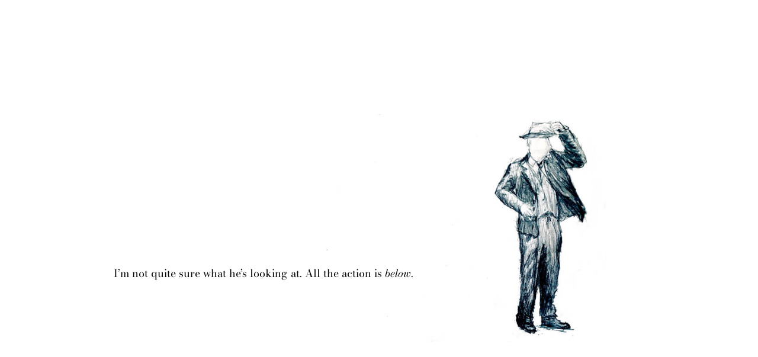

--- FILE ---
content_type: text/html; charset=utf-8
request_url: https://paultucek.com/
body_size: 2503
content:
<!DOCTYPE html>
<html lang="en" dir="ltr">
<head>
      <meta charset="utf-8">
      <meta http-equiv="X-UA-Compatible" content="ie=edge">
      <meta name="viewport" content="width=device-width">

      <title>Paul Tucek ★ Designer × Photographer × Artist</title>

      <link rel="canonical" href="">

      <meta name="author" content="Paul Tucek">
      <meta name="description" content="Portfolio of Paul Tucek, web designer, illustrator and graphic designer.">
      <meta name="keywords" content="Web design, Landing Page, Portfolio, Web shop, Web development, Graphic design, Studio, Agency, Wien, Paul Tucek">

      <meta itemprop="name" content="Paul Tucek ★ Designer × Photographer × Artist">
      <meta itemprop="description" content="Portfolio of Paul Tucek, web designer, illustrator and graphic designer.">
      <meta itemprop="image" content="/assets/img/illustration-the-guy.png">

      <meta property="og:title" content="Paul Tucek ★ Designer × Photographer × Artist">
      <meta property="og:site_name" content="paultucek.com">
      <meta property="og:description" content="Portfolio of Paul Tucek, web designer, illustrator and graphic designer.">
      <meta property="og:type" content="website">
      <meta property="og:url" content="">
      <meta property="og:image" content="/assets/img/illustration-the-guy.png">
      <meta property="og:locale" content="de_AT">

      <meta name="twitter:card" content="summary">
      <meta name="twitter:title" content="Paul Tucek ★ Designer × Photographer × Artist">
      <meta name="twitter:description" content="Portfolio of Paul Tucek, web designer, illustrator and graphic designer.">
      <meta name="twitter:image" content="/assets/img/illustration-the-guy.png">
      <meta name="twitter:site" content="@tucekpaul">

      <meta name="geo.region" content="AT-9">
      <meta name="geo.placename" content="Vienna">
      <meta name="geo.position" content="48.220785;16.351224">
      <meta name="ICBM" content="48.220785, 16.351224">

      <meta name="robots" content="all" />
      <meta name="google-site-verification" content="BhBkKwvlJi6V1mUFyUI_hOIwShQ35E5dNQZqpSQp2T0" />
      <script async defer data-domain="paultucek.com" src="https://plausible.io/js/plausible.js"></script>

      <link rel="stylesheet" href="https://indestructibletype.com/fonts/Bodoni/Bodoni.css" type="text/css" charset="utf-8" />
      <link rel="stylesheet" href="/assets/css/styles.min.css">

      <script src="/assets/js/scripts.min.js" type="module"></script>

      <link rel="shortcut icon" href="/favicon.ico" type="image/x-icon" />
      <link rel="apple-touch-icon" href="/assets/img/apple-touch-icon.png" />
      <link rel="apple-touch-icon" sizes="180x180" href="/assets/img/apple-touch-icon-180x180.png" />

</head>
<body>

      <section id="theguy" class="hidden">
<img src="/assets/img/illustration-the-guy.jpeg" alt="">
</section>
<section id="intro">
<p>I’m not quite sure what he’s looking at. All the action is <em>below</em>.</p>
</section>
<header id="header" >
<h1 class="title">Paul Tucek</h1>
<h2 class="subtitle">Portfolio of a web<br><em class="red">designer and developer</em>.</h2>
<p class="right">I like elegant designs with a rough edge.</p>
<p class="right">Write me a <a href="mailto:mail@paultucek.com">mail@paultucek.com</a> or <br> via <a href="https://www.instagram.com/tucekpaul/" target="blank_">@tucekpaul</a></p>
<p class="right"><em class="red">Open for commission</em></p>
</header>
<section id="teaser" class="content">
<h2>Sceptical?</h2>
<img src="/assets/img/alfred-vs-alfred.jpeg" laoding="lazy" alt="">
</section>
<section id="portfolio" class="content">
<h2>See for yourself</h2>
<figure class="piece janawieland  thumbs  ">
<img class="" src="/assets/img/webdesign-Jana-1.jpg"  alt="Jana Wieland // B2B Webshop">
<img class="hidden" src="/assets/img/webdesign-Jana-2.jpg" loading="lazy" ><img class="hidden" src="/assets/img/webdesign-Jana-3.jpg" loading="lazy" ><img class="hidden" src="/assets/img/webdesign-Jana-4.jpg" loading="lazy" >
<figcaption><h3>Jana Wieland // B2B Webshop</h3><p>B2B Webshop design and development for Viennese fashion label Jana Wieland.</p> <p><a href="https://b2b.janawieland.at" target="_blank">https://b2b.janawieland.at</a></p></figcaption>
</figure>
<figure class="piece herbarium  thumbs  ">
<img class="" src="/assets/img/webdesign-Herbarium-1.jpg"  alt="Herbarium Officinale // Webshop for live style store">
<img class="hidden" src="/assets/img/webdesign-Herbarium-2.jpg" loading="lazy" ><img class="hidden" src="/assets/img/webdesign-Herbarium-3.jpg" loading="lazy" ><img class="hidden" src="/assets/img/webdesign-Herbarium-4.jpg" loading="lazy" ><img class="hidden" src="/assets/img/webdesign-Herbarium-5.jpg" loading="lazy" >
<figcaption><h3>Herbarium Officinale // Webshop for live style store</h3><p>Webshop design and development for Viennese life style shop Herbarium Officinale.</p> <p><a href="https://herbarium-officinale.com" target="_blank">https://herbarium-officinale.com</a></p></figcaption>
</figure>
<figure class="piece jso  thumbs  ">
<img class="" src="/assets/img/jso-journal-1.jpg"  alt="Journal of Social Ontology // Layout and Logo">
<img class="hidden" src="/assets/img/jso-journal-2.jpg" loading="lazy" ><img class="hidden" src="/assets/img/jso-journal-3.jpg" loading="lazy" >
<figcaption><h3>Journal of Social Ontology // Layout and Logo</h3><p>Logo and journal designs for the international philosophical journal <em>Journal of Social Ontology</em>.</p></figcaption>
</figure>
<figure class="piece rollnotes  thumbs  ">
<img class="" src="/assets/img/appdesign-desktop-rollnotes.io.jpg"  alt="rollnotes.io // Mobile+Desktop App">
<img class="hidden" src="/assets/img/appdesign-mobile-rollnotes.io.jpg" loading="lazy" >
<figcaption><h3>rollnotes.io // Mobile+Desktop App</h3><p>App design and development of a destop app and progressive web app for mobile devices. The app is for managing and archiving the metadata of analogue film rolles.</p></figcaption>
</figure>
<figure class="piece photography80018  photography">
<img class="" src="/assets/img/photography-80-018.jpg"  loading="lazy"  alt="Handmade selenium-toned silver gelatin print">
<figcaption><h3>Handmade selenium-toned silver gelatin print</h3><p>Untitled (2022) <br> 8×10" </p></figcaption>
</figure>
<figure class="piece filmposterhitchcock  ">
<img class="" src="/assets/img/graphicdesign-alfred-hitchcock-2.jpg"  loading="lazy"  alt="Retrospective on Alfred Hitchcock // Poster Design">
<figcaption><h3>Retrospective on Alfred Hitchcock // Poster Design</h3><p>Print design project. Posterdesign for film retrospective on Alfred Hitchcock.</p></figcaption>
</figure>
<figure class="piece ireneweingartner  thumbs  ">
<img class="" src="/assets/img/webdesign-Irene.jpg"  loading="lazy"  alt="Irene Weingartner // Artist Portfolio">
<img class="hidden" src="/assets/img/webdesign-Irene-2.jpg" loading="lazy" ><img class="hidden" src="/assets/img/webdesign-Irene-4.jpg" loading="lazy" >
<figcaption><h3>Irene Weingartner // Artist Portfolio</h3><p>Portfolilo design and development for Irene Weingartner, painter.</p> <p><a href="https://ireneweingartner.art" target="_blank">https://ireneweingartner.art</a></p></figcaption>
</figure>
<figure class="piece avantgarde  thumbs  ">
<img class="" src="/assets/img/webdesign-Avantgarde-1.jpg"  loading="lazy"  alt="Avantgarde Properties Asia // Landing Pages">
<img class="hidden" src="/assets/img/webdesign-Avantgarde-2.jpg" loading="lazy" ><img class="hidden" src="/assets/img/webdesign-Avantgarde-3.jpg" loading="lazy" >
<figcaption><h3>Avantgarde Properties Asia // Landing Pages</h3><p>Landing pages for the Vienna based real estate firm Avantgarde Properties.</p></figcaption>
</figure>
<figure class="piece minifaktur  thumbs  ">
<img class="" src="/assets/img/minifaktur-1.jpg"  loading="lazy"  alt="Minifaktur Christina Tucek // Branding">
<img class="hidden" src="/assets/img/minifaktur-2.jpg" loading="lazy" ><img class="hidden" src="/assets/img/minifaktur-3.jpg" loading="lazy" >
<figcaption><h3>Minifaktur Christina Tucek // Branding</h3><p>Branding, logo and packaging designs for homemade fancy food.</p></figcaption>
</figure>
<figure class="piece ayurvedaforbalance  thumbs  ">
<img class="" src="/assets/img/ayurvedaforbalance-1.jpg"  loading="lazy"  alt="Ayurveda for Balance // Print Matters">
<img class="hidden" src="/assets/img/ayurvedaforbalance-2.jpg" loading="lazy" ><img class="hidden" src="/assets/img/ayurvedaforbalance-3.jpg" loading="lazy" ><img class="hidden" src="/assets/img/ayurvedaforbalance-4.jpg" loading="lazy" >
<figcaption><h3>Ayurveda for Balance // Print Matters</h3><p>Print design project. Folder and business card designs for a local ayurveda massage studio <em>Ayurveda for Balance</em> by Anneliese Rudisch</p></figcaption>
</figure>
<figure class="piece photography3600X  photography">
<img class="" src="/assets/img/photography-3600X.jpg"  loading="lazy"  alt="Handmade selenium-toned silver gelatin print">
<figcaption><h3>Handmade selenium-toned silver gelatin print</h3><p>Untitled (2021) <br> 8×10" </p></figcaption>
</figure>
<figure class="piece photography17030  photography">
<img class="" src="/assets/img/photography-17030.jpg"  loading="lazy"  alt="Handmade selenium-toned silver gelatin print">
<figcaption><h3>Handmade selenium-toned silver gelatin print</h3><p>Untitled (2021) <br> 8×10" </p></figcaption>
</figure>
<figure class="piece elvira  thumbs  ">
<img class="" src="/assets/img/webdesign-Elvira-1.jpg"  loading="lazy"  alt="Elvira Greblic Fashion // Webshop + Portfolio">
<img class="hidden" src="/assets/img/webdesign-Elvira-2.jpg" loading="lazy" >
<figcaption><h3>Elvira Greblic Fashion // Webshop + Portfolio</h3><p>Webshop and portfolio development for Vienna based fashion designer Elvira Greblic</p> <p><a href="https://avantgardeproperties.asia" target="_blank">https://avantgardeproperties.asia</a></p></figcaption>
</figure>
<figure class="piece photography-72021  photography">
<img class="" src="/assets/img/photography-72021.jpg"  loading="lazy"  alt="Handmade selenium-toned silver gelatin print">
<figcaption><h3>Handmade selenium-toned silver gelatin print</h3><p>Untitled (2022) <br> 8×10" </p></figcaption>
</figure>
<figure class="piece photography-73020  photography">
<img class="" src="/assets/img/photography-73020.jpg"  loading="lazy"  alt="Handmade selenium-toned silver gelatin print">
<figcaption><h3>Handmade selenium-toned silver gelatin print</h3><p>Untitled (2022) <br> 8×10" </p></figcaption>
</figure>
<!-- <nav id="cloud"><a href="#illustration">Illustrations</a><br><a href="#naturrundumadum">naturrundumadum</a> <span>×</span> <a href="#minifaktur">Minifaktur</a> <span>×</span> <a href="#ethnomusik">Institut für Ethnomusik</a><br><a href="#vistacopernicana">Vista Copernicana</a></nav> -->
</section>
<section id="contact">
<p id="addresses">It doesn’t have to end here.<br>Write me a <a href="mailto:mail@paultucek.com">mail@paultucek.com</a> or <a href="https://www.instagram.com/tucekpaul/" target="_blank">@tucekpaul</a></p>
</section>
 

</body>

</html>


--- FILE ---
content_type: text/css; charset=utf-8
request_url: https://paultucek.com/assets/css/styles.min.css
body_size: 1991
content:
:root{--font-title: 3rem/1em "Bodoni 24", "IM FELL English", "Times New Roman", "serif";--font-heading: 2rem/1em "Bodoni 24", "IM FELL English", "Times New Roman", "serif";--font-subheading: 1.25rem/1.5em "Bodoni 24", "IM FELL English", "Times New Roman", "serif";--font-body: 18px/1.5em "Bodoni 11", "IM FELL English", "Times New Roman", "serif";--font-details: 1rem/1.5em "Bodoni 06", "IM FELL English", "Times New Roman", "serif";--font-alternative: 1rem/1.5em "Bodoni 11", "IM FELL English", "Times New Roman", "serif"}*{margin:0;padding:0;box-sizing:border-box}html,body{font:var(--font-body);font-size:18px}body{overflow-x:hidden}body{font:var(--font-body);text-align:justify;text-rendering:optimizeLegibility;-webkit-hyphens:auto;hyphens:auto}object{width:100%}img{width:100%;height:auto}figcaption{font-size:1rem;line-height:1.5em;color:#333;text-align:left}a{color:#000}a:hover{color:#c00}.x::after{display:block;margin:2rem;font-size:.8em;line-height:2em;content:"×\a";white-space:pre;text-align:center}.minus::after{font-size:1em;line-height:1em;content:"\a—";white-space:pre}.on::after{font-size:.9em;content:"\aon";white-space:pre;font-style:italic;text-transform:lowercase}.of::after{font-size:.9em;content:"\aof";white-space:pre;font-style:italic;text-transform:lowercase}.center{text-align:center}.symb{display:block;margin:0 auto;padding:.5rem;text-align:center;transform-origin:50% 50%}.symb:hover{cursor:pointer}.red{color:#a00}.btn:hover{cursor:pointer}.void{pointer-events:none}@media(max-width: 600px){body{font:var(--font-details)}}#theguy.hidden{opacity:0}.red{color:#c00}section#theguy{position:fixed;right:0;bottom:0;z-index:-1;width:40vw;height:100vh}#theguy img{height:auto;width:100%;transform:translate(-20vw, 0)}@media(max-width: 600px){section#theguy{position:relative;width:100vw;height:70vh}#theguy img{height:auto;width:100%;transform:translate(-10vw, 0)}}section#intro{max-width:60vw;height:100vh;padding:0 0 0 15vw}#intro p{transform:translate(0, 35vw)}@media(max-width: 600px){section#intro{position:relative;max-width:100vw;height:auto;padding:0 10vw 20vh;transform:translate(0vw, 0vh)}#intro p{text-align:left;transform:translate(0, 0vh)}}header{position:relative;max-width:60vw;min-height:100vh;padding:20vh 0 0 15vw}header h1.title{margin:10vh 0 10vh;padding:0em 0em;font:var(--font-title);font-size:7vw;text-transform:uppercase;letter-spacing:2px}header h2.subtitle{font:var(--font-details);font-style:italic;text-align:right;max-width:20rem;transform:translate(0vw, 0);-webkit-hyphens:none;hyphens:none}header p{margin:0 0 1rem}header p.left{max-width:20rem;text-align:right}header p.right{max-width:25rem;transform:translate(20vw, 0vw)}@media(max-width: 35rem){header{max-width:100vw;min-height:80vh;padding:10vh 10vw}header h1.title{margin:10vh 0 10vh;padding:0em 0em;font:var(--font-heading);font-size:12vw;text-transform:uppercase;letter-spacing:3px}header h2.subtitle{max-width:100vw;margin:10vh 0 10vh;transform:translate(0vw, 0);font:var(--font-body);font-style:italic;text-align:left}header p{max-width:100vw}header p.right{transform:translate(0vw, 0vw)}}#teaser{position:relative;margin:10vh 0 0;padding:10vh 0;overflow:hidden}#teaser h2{font:var(--font-heading);text-transform:uppercase;letter-spacing:1px;display:inline-block;transform:translate(40vw, 0vh)}@media screen and (min-width: 35rem){#teaser h2{font-size:6vw;transform:translate(60vw, 10vh)}}#teaser svg{position:absolute;top:0;left:0;width:100%;height:100%}#teaser svg #rect{mix-blend-mode:darken}@media screen and (max-width: 35rem){#teaser img{position:relative;z-index:-1;transform:scale(1.4)}}#portfolio{position:relative;width:100%;min-height:100vh;padding:5rem 0vw 50vh;-webkit-hyphens:none;hyphens:none}@media screen and (min-width: 35rem){#portfolio{padding:5rem 7.5vw 50vh}}#portfolio h2{padding:20vh 0 0;font:var(--font-heading);text-transform:uppercase;text-align:center;z-index:1}@media screen and (max-width: 35rem){#portfolio h2{margin:0vh 0 0vh}}@media screen and (min-width: 35rem){#portfolio h2{padding:20vh 0 10vh;font-size:6vw}}#portfolio h3{font:400 var(--font-body);font-size:.75rem;line-height:1.5rem;text-transform:uppercase;letter-spacing:.5px}#portfolio a{color:#333}#portfolio .piece{position:relative}@media screen and (max-width: 40rem){#portfolio .piece{margin:10vh 0;text-align:center}}#portfolio .piece figcaption{position:relative;z-index:5;font-size:.75rem;line-height:1.5rem;letter-spacing:.33px;max-width:21em;text-align:left}@media screen and (max-width: 35rem){#portfolio .piece figcaption{margin:5vh auto 15vh;padding:0 1.5rem}}@media screen and (min-width: 35rem){#portfolio .piece figcaption{margin:0 auto 0;padding:0 0rem}}#portfolio .piece.photography img{margin:0 0 1.5rem;padding:5vw;border-radius:1px;border:10px solid #000;box-shadow:5px 5px 10px 2px #333,inset 5px 5px 2px #333}#portfolio .piece.filmposterhitchcock img{border:10px solid #000;box-shadow:5px 5px 10px 2px #333,inset 5px 5px #333;margin:0 0 1.5rem}#portfolio .piece img:not(:first-of-type){position:absolute;top:0;left:0;right:0;bottom:0}#portfolio .piece img.hidden{z-index:-1;opacity:0}#portfolio .piece img:not(.hidden){z-index:1;opacity:1}@media screen and (max-width: 40rem)and (orientation: portrait){#portfolio .piece img{max-height:40vh;width:auto;max-width:100%;text-align:center}}#portfolio .piece.thumbs:hover img{cursor:url("/assets/img/pointer-red-border-transparent.png") 15 15,pointer}@media screen and (min-width: 40rem){#portfolio{display:grid;grid-template-columns:repeat(5, 1fr);gap:1rem}#portfolio h2{grid-area:1/1/2/6}#portfolio .piece.janawieland{grid-area:2/1/auto/span 5}}@media screen and (min-width: 40rem)and (min-width: 80rem){#portfolio .piece.janawieland{grid-area:2/2/auto/span 4}#portfolio .piece.janawieland figcaption{top:-30vh;left:-35vw}}@media screen and (min-width: 40rem){#portfolio .piece.herbarium{grid-area:3/1/auto/span 5}}@media screen and (min-width: 40rem)and (min-width: 80rem){#portfolio .piece.herbarium{grid-area:3/1/auto/span 4}#portfolio .piece.herbarium figcaption{top:-35vh;right:-38vw}}@media screen and (min-width: 40rem){#portfolio .piece.jso{grid-area:4/1/auto/span 5}#portfolio .piece.jso figcaption{top:-5rem}}@media screen and (min-width: 40rem)and (min-width: 80rem){#portfolio .piece.jso{grid-area:4/2/auto/span 4}#portfolio .piece.jso figcaption{top:-45vh;left:-38vw}}@media screen and (min-width: 40rem){#portfolio .piece.rollnotes{grid-area:5/1/auto/span 5}}@media screen and (min-width: 40rem)and (min-width: 80rem){#portfolio .piece.rollnotes{grid-area:5/1/auto/span 4}#portfolio .piece.rollnotes figcaption{top:-30vh;right:-38vw}}@media screen and (min-width: 40rem){#portfolio .piece.photography80018{grid-area:6/1/span 2/span 2}}@media screen and (min-width: 40rem)and (min-width: 80rem){#portfolio .piece.photography80018{padding:5vw}}@media screen and (min-width: 40rem){#portfolio .piece.filmposterhitchcock{grid-area:7/4/span 2/span 2}}@media screen and (min-width: 40rem)and (min-width: 80rem){#portfolio .piece.filmposterhitchcock{padding:5vw}}@media screen and (min-width: 40rem){#portfolio .piece.ireneweingartner{grid-area:9/1/auto/span 5}}@media screen and (min-width: 40rem)and (min-width: 80rem){#portfolio .piece.ireneweingartner{grid-area:9/1/span 2/span 3}}@media screen and (min-width: 40rem){#portfolio .piece.avantgarde{grid-area:10/1/auto/span 5}}@media screen and (min-width: 40rem)and (min-width: 80rem){#portfolio .piece.avantgarde{grid-area:10/3/span 2/span 3;margin:25vh 0}}@media screen and (min-width: 40rem){#portfolio .piece.minifaktur{grid-area:12/1/span 2/3;margin:10vh 0}#portfolio .piece.minifaktur figcaption{top:-40vh;right:-35vw}}@media screen and (min-width: 40rem)and (min-width: 90rem){#portfolio .piece.minifaktur figcaption{top:-50vh;right:-30vw}}@media screen and (min-width: 40rem){#portfolio .piece.ayurvedaforbalance{grid-area:13/3/span 2/6}}@media screen and (min-width: 40rem)and (min-width: 80rem){#portfolio .piece.ayurvedaforbalance{padding:5vw}}@media screen and (min-width: 40rem){#portfolio .piece.photography3600X{grid-area:17/1/span 2/3}}@media screen and (min-width: 40rem)and (min-width: 80rem){#portfolio .piece.photography3600X{padding:5vw}}@media screen and (min-width: 40rem){#portfolio .piece.photography17030{grid-area:18/4/span 2/6}}@media screen and (min-width: 40rem)and (min-width: 80rem){#portfolio .piece.photography17030{padding:5vw}}@media screen and (min-width: 40rem){#portfolio .piece.mosaic{grid-area:20/4/span 2/6}#portfolio .piece.mosaic figcaption{top:1.5rem;left:2vw}}@media screen and (min-width: 40rem){#portfolio .piece.elvira{grid-area:21/1/auto/span 5}}@media screen and (min-width: 40rem)and (min-width: 80rem){#portfolio .piece.elvira{grid-area:21/2/auto/span 4}#portfolio .piece.elvira figcaption{top:-30vh;left:-35vw}}@media screen and (min-width: 40rem){#portfolio .piece.photography-72021{grid-area:22/1/span 2/3}}@media screen and (min-width: 40rem)and (min-width: 80rem){#portfolio .piece.photography-72021{padding:5vw}}@media screen and (min-width: 40rem){#portfolio .piece.photography-73020{grid-area:23/4/span 2/6}}@media screen and (min-width: 40rem)and (min-width: 80rem){#portfolio .piece.photography-73020{padding:5vw}}section#contact{max-width:100vw;height:100vh;padding:0 15vw}#contact p{transform:translate(0, 60vh)}#contact p#addresses{margin:0 0 5vh}#divider{margin:2.5vh 0}#impressum,#privacy{display:inline-block;width:17.5em;height:1.5em;line-height:1em;overflow:hidden;transition:all .2s}#impressum.hidden,#privacy.hidden{width:0}@media(max-width: 600px){section#contact{max-width:100vw;height:auto;padding:10vh 10vw 5vh}#contact p{transform:translate(0, 0vh)}}#theguy{transition:all .5s}#portfolio .piece img{filter:grayscale(1);transition:filter .5s}#portfolio .piece:hover img{filter:grayscale(0);transition:filter .5s}#portfolio .piece:not(.fadein){opacity:0;transition:opacity 1s}#portfolio .piece.fadein{opacity:1;transition:opacity 1s}/*# sourceMappingURL=styles.min.css.map */


--- FILE ---
content_type: application/javascript; charset=utf-8
request_url: https://paultucek.com/assets/js/scripts.min.js
body_size: 6030
content:
/*
 * ATTENTION: An "eval-source-map" devtool has been used.
 * This devtool is neither made for production nor for readable output files.
 * It uses "eval()" calls to create a separate source file with attached SourceMaps in the browser devtools.
 * If you are trying to read the output file, select a different devtool (https://webpack.js.org/configuration/devtool/)
 * or disable the default devtool with "devtool: false".
 * If you are looking for production-ready output files, see mode: "production" (https://webpack.js.org/configuration/mode/).
 */
/******/ (() => { // webpackBootstrap
/******/ 	var __webpack_modules__ = ({

/***/ "./src/_js/main.js":
/*!*************************!*\
  !*** ./src/_js/main.js ***!
  \*************************/
/***/ ((__unused_webpack_module, __webpack_exports__, __webpack_require__) => {

"use strict";
eval("__webpack_require__.r(__webpack_exports__);\n/* harmony import */ var _portfolio_js__WEBPACK_IMPORTED_MODULE_0__ = __webpack_require__(/*! ./portfolio.js */ \"./src/_js/portfolio.js\");\n/* harmony import */ var _portfolio_js__WEBPACK_IMPORTED_MODULE_0___default = /*#__PURE__*/__webpack_require__.n(_portfolio_js__WEBPACK_IMPORTED_MODULE_0__);\n/* harmony import */ var _theguy_js__WEBPACK_IMPORTED_MODULE_1__ = __webpack_require__(/*! ./theguy.js */ \"./src/_js/theguy.js\");\n/* harmony import */ var _theguy_js__WEBPACK_IMPORTED_MODULE_1___default = /*#__PURE__*/__webpack_require__.n(_theguy_js__WEBPACK_IMPORTED_MODULE_1__);\n\n//# sourceURL=[module]\n//# sourceMappingURL=[data-uri]\n//# sourceURL=webpack-internal:///./src/_js/main.js\n");

/***/ }),

/***/ "./src/_js/portfolio.js":
/*!******************************!*\
  !*** ./src/_js/portfolio.js ***!
  \******************************/
/***/ (() => {

eval("window.addEventListener(\"DOMContentLoaded\", () => {\n\n    //\n    // INTERACTIONOBSERVER FOR DIRECTION OF SNAP OF <#PORTFOLIO>\n    // \n    // const observerSnapFromTop = new IntersectionObserver((entries) => {\n\n    //     entries.forEach( entry => {\n\n    //         if (entry.isIntersecting) document.querySelector('#portfolio').classList.add( \"fromTop\" )\n    //         if (entry.isIntersecting) document.querySelector('#portfolio').classList.remove( \"fromBottom\" )\n\n    //     })\n    // },{\n    //     threshold: 0.1\n    // })\n    // const observerSnapFromBottom = new IntersectionObserver((entries) => {\n\n    //     entries.forEach( entry => {\n\n    //         if (entry.isIntersecting) document.querySelector('#portfolio').classList.remove( \"fromTop\" )\n    //         if (entry.isIntersecting) document.querySelector('#portfolio').classList.add( \"fromBottom\" )\n    //     })\n    // },{\n    //     threshold: 0.1\n    // })\n\n    // observerSnapFromTop.observe( document.querySelector( '#teaser' ))\n    // observerSnapFromBottom.observe( document.querySelector( '#contact' ))\n\n    //\n    // INTERACTIONOBSERVER FOR SNAPINESS OF <SECTIONS>\n    // \n    // const observerSnapStrictness = new IntersectionObserver((entries) => {\n\n    //     entries.forEach( entry => {\n\n    //         if (entry.isIntersecting) document.querySelector('html').classList.add( \"relaxed\" )\n    //         else  { document.querySelector('html').classList.remove( \"relaxed\" ) }\n    //     })\n    // },{\n    //     threshold: 0.1\n    // })\n\n    // observerSnapStrictness.observe( document.querySelector( '#portfolio' ))\n\n    // INTERACTIONOBSERVER FOR OPACITY OF <#PORTFOLIO .PIECE>\n    // function observercallback( entries ) {\n\n    //     entries.forEach( ( entry ) => {\n\n    //         if ( entry.isIntersecting ) {\n                \n    //             window.addEventListener( \"scroll\", function scrolllistener( ev ) {\n\n    //                     let rect = ev.target.getBoundingClientRect()\n    //                     console.log( rect )\n                \n    //             } )\n    //             console.log( entry )\n                \n    //         } else {\n                \n    //             window.removeEventListener( \"scroll\", scrolllistener )\n                \n    //         }\n\n    //     }  )\n        \n    // }\n    \n    // const portfolio = document.querySelector( \"#portfolio\")\n\n    function observercallback( entries ) {\n\n        entries.forEach( ( entry ) => {\n\n            if ( entry.isIntersecting ) {\n\n                entry.target.classList.add( \"fadein\" )\n\n            } else {\n\n                entry.target.classList.remove( \"fadein\" )\n\n            }\n\n        })\n    }\n\n    const observerPortfoliopiece = new IntersectionObserver(observercallback, {\n\t\t\t\t\tthreshold: 0.5,\n\t\t\t\t});\n    const portfoliopieces = document.querySelectorAll( \"#portfolio .piece\" )\n\n    portfoliopieces.forEach( piece => observerPortfoliopiece.observe( piece ) )\n\n    portfoliopieces.forEach( piece => {\n\n        piece.addEventListener( 'click', ( ev ) => {\n\n            let visible = piece.querySelector(\"img:not(.hidden)\");\n\n\t\t\t\t\t\t\t\t\t\t\t\tvisible.classList.toggle(\"hidden\");\n\n\t\t\t\t\t\t\t\t\t\t\t\tif (visible.nextElementSibling.nodeName === \"IMG\") {\n\t\t\t\t\t\t\t\t\t\t\t\t\tvisible.nextElementSibling.classList.toggle(\"hidden\");\n\t\t\t\t\t\t\t\t\t\t\t\t} else {\n\t\t\t\t\t\t\t\t\t\t\t\t\tpiece\n\t\t\t\t\t\t\t\t\t\t\t\t\t\t.querySelector(\"img:first-of-type\")\n\t\t\t\t\t\t\t\t\t\t\t\t\t\t.classList.toggle(\"hidden\");\n\t\t\t\t\t\t\t\t\t\t\t\t\t// console.log(visible.nextElementSibling.nodeName)\n\t\t\t\t\t\t\t\t\t\t\t\t}\n\n            \n        })\n    })\n\n\n})\n\n\n\n// window.addEventListener( 'DOMContentLoaded', () => {\n\n//     if (document.querySelector( \"#portfolio\" )) {\n\n//         let timeout;\n\n//         document.querySelectorAll( \"#cloud a\" ).forEach( ( a ) => {\n\n//             a.addEventListener( \"mouseover\", ( e ) => {\n\n//                     e.preventDefault()\n\n//                     window.clearTimeout( timeout )\n                    \n//                     if( document.querySelector( '.hover' ) ) { \n                        \n//                         fadeOutPortfolioPiece()\n\n//                     }\n\n//                     let item = e.target.href.replace( /http.*\\/#/, \"\" )\n\n//                     document.querySelector( '#portfolio' ).classList.add( item, \"hover\")\n//                     document.querySelector( \"figure.\" + item ).classList.add( \"hover\" )\n\n//             } )\n\n//         } )\n\n//         document.querySelectorAll( \"#cloud a\" ).forEach( ( a ) => {\n        \n//             a.addEventListener( \"mouseout\", ( e ) => {\n        \n//                     e.preventDefault()\n\n//                     timeout = window.setTimeout( () => {\n\n//                         let item = e.target.href.replace( /http.*\\/#/, \"\" )\n            \n//                         // document.querySelector( '#portfolio' ).classList.remove( item, \"hover\")\n//                         // document.querySelector( \"figure.\" + item ).classList.remove( \"hover\" )\n\n//                         fadeOutPortfolioPiece()\n\n//                     }, 5000)      \n        \n//             } )\n        \n//         } )\n\n\n//     }\n\n//     function fadeOutPortfolioPiece() {\n\n//         document.querySelectorAll( '.hover' ).forEach( ( hover ) => {\n        \n//             hover.classList.remove('hover')\n        \n//         })\n\n//     }\n\n// } )\n\n\n\n\n// // document.querySelector( \"a[href='#impressum']\" ).addEventListener( \"mouseover\", ( e ) => {\n// //\n// //             e.preventDefault()\n// //\n// //             document.querySelector( \"#impressum\" ).classList.remove( \"hidden\" )\n// //\n// // } )\n// // document.querySelector( \"a[href='#impressum']\" ).addEventListener( \"mouseout\", ( e ) => {\n// //\n// //             e.preventDefault()\n// //\n// //             document.querySelector( \"#impressum\" ).classList.add( \"hidden\" )\n// //\n// // } )\n// //\n// // document.querySelector( \"a[href='#privacy']\" ).addEventListener( \"mouseover\", ( e ) => {\n// //\n// //             e.preventDefault()\n// //\n// //             document.querySelector( \"#privacy\" ).classList.remove( \"hidden\" )\n// //\n// // } )\n// // document.querySelector( \"a[href='#privacy']\" ).addEventListener( \"mouseout\", ( e ) => {\n// //\n// //             e.preventDefault()\n// //\n// //             document.querySelector( \"#privacy\" ).classList.add( \"hidden\" )\n// //\n// // } )\n\n\n//# sourceURL=[module]\n//# sourceMappingURL=[data-uri]\n//# sourceURL=webpack-internal:///./src/_js/portfolio.js\n");

/***/ }),

/***/ "./src/_js/theguy.js":
/*!***************************!*\
  !*** ./src/_js/theguy.js ***!
  \***************************/
/***/ (() => {

eval("window.addEventListener(\"DOMContentLoaded\", () => {\n\n    const observerForHiding = new IntersectionObserver((entries) => {\n\n        entries.forEach( entry => {\n\n            if (entry.isIntersecting) document.querySelector('#theguy').classList.add( \"hidden\" )\n        })\n    },{\n        threshold: 0.1\n    })\n    const observerForShowing = new IntersectionObserver((entries) => {\n\n        entries.forEach( entry => {\n\n            if (entry.isIntersecting) document.querySelector('#theguy').classList.remove( \"hidden\" )\n        })\n    },{\n        threshold: 0.4\n    })\n\n    observerForHiding.observe( document.querySelector( '#teaser' ))\n    observerForHiding.observe( document.querySelector( '#portfolio' ))\n    observerForHiding.observe( document.querySelector( '#portfolio .piece:last-of-type' ))\n    \n    observerForShowing.observe( document.querySelector( '#intro' ))\n    observerForShowing.observe( document.querySelector( '#header' ))\n    observerForShowing.observe( document.querySelector( '#contact' ))\n\n})//# sourceURL=[module]\n//# sourceMappingURL=[data-uri]\n//# sourceURL=webpack-internal:///./src/_js/theguy.js\n");

/***/ })

/******/ 	});
/************************************************************************/
/******/ 	// The module cache
/******/ 	var __webpack_module_cache__ = {};
/******/ 	
/******/ 	// The require function
/******/ 	function __webpack_require__(moduleId) {
/******/ 		// Check if module is in cache
/******/ 		var cachedModule = __webpack_module_cache__[moduleId];
/******/ 		if (cachedModule !== undefined) {
/******/ 			return cachedModule.exports;
/******/ 		}
/******/ 		// Create a new module (and put it into the cache)
/******/ 		var module = __webpack_module_cache__[moduleId] = {
/******/ 			// no module.id needed
/******/ 			// no module.loaded needed
/******/ 			exports: {}
/******/ 		};
/******/ 	
/******/ 		// Execute the module function
/******/ 		__webpack_modules__[moduleId](module, module.exports, __webpack_require__);
/******/ 	
/******/ 		// Return the exports of the module
/******/ 		return module.exports;
/******/ 	}
/******/ 	
/************************************************************************/
/******/ 	/* webpack/runtime/compat get default export */
/******/ 	(() => {
/******/ 		// getDefaultExport function for compatibility with non-harmony modules
/******/ 		__webpack_require__.n = (module) => {
/******/ 			var getter = module && module.__esModule ?
/******/ 				() => (module['default']) :
/******/ 				() => (module);
/******/ 			__webpack_require__.d(getter, { a: getter });
/******/ 			return getter;
/******/ 		};
/******/ 	})();
/******/ 	
/******/ 	/* webpack/runtime/define property getters */
/******/ 	(() => {
/******/ 		// define getter functions for harmony exports
/******/ 		__webpack_require__.d = (exports, definition) => {
/******/ 			for(var key in definition) {
/******/ 				if(__webpack_require__.o(definition, key) && !__webpack_require__.o(exports, key)) {
/******/ 					Object.defineProperty(exports, key, { enumerable: true, get: definition[key] });
/******/ 				}
/******/ 			}
/******/ 		};
/******/ 	})();
/******/ 	
/******/ 	/* webpack/runtime/hasOwnProperty shorthand */
/******/ 	(() => {
/******/ 		__webpack_require__.o = (obj, prop) => (Object.prototype.hasOwnProperty.call(obj, prop))
/******/ 	})();
/******/ 	
/******/ 	/* webpack/runtime/make namespace object */
/******/ 	(() => {
/******/ 		// define __esModule on exports
/******/ 		__webpack_require__.r = (exports) => {
/******/ 			if(typeof Symbol !== 'undefined' && Symbol.toStringTag) {
/******/ 				Object.defineProperty(exports, Symbol.toStringTag, { value: 'Module' });
/******/ 			}
/******/ 			Object.defineProperty(exports, '__esModule', { value: true });
/******/ 		};
/******/ 	})();
/******/ 	
/************************************************************************/
/******/ 	
/******/ 	// startup
/******/ 	// Load entry module and return exports
/******/ 	// This entry module can't be inlined because the eval-source-map devtool is used.
/******/ 	var __webpack_exports__ = __webpack_require__("./src/_js/main.js");
/******/ 	
/******/ })()
;